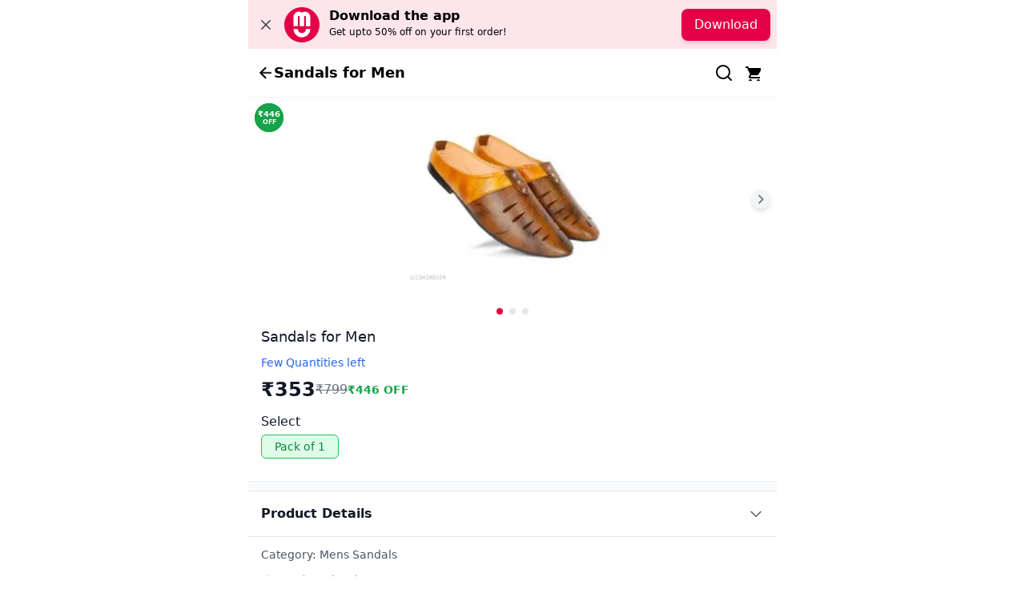

--- FILE ---
content_type: text/html; charset=utf-8
request_url: https://citymall.live/pdp/sandals-for-men-brown-64eh2dpgntsgeh2wxccdbzq
body_size: 15248
content:
<!DOCTYPE html><html lang="en-IN"><head><link rel="preload" as="style" data-href="https://fonts.googleapis.com/css2?family=Readex+Pro:wght@400;500;600;700&amp;display=swap" data-optimized-fonts="true"/><meta charSet="utf-8"/><title>Sandals for Men </title><meta name="title" content="Sandals for Men "/><meta name="description" content="Buy Sandals for Men  online in India at Rs. 353 on CityMall"/><meta name="keywords" content="Sandals for Men , CityMall, buy online, "/><meta name="robots" content="index, follow"/><meta name="author" content="CityMall"/><meta name="viewport" content="width=device-width, initial-scale=1, maximum-scale=5"/><meta name="theme-color" content="#E40046"/><link rel="canonical" href="https://citymall.live/pdp/sandals-for-men-brown-64eh2dpgntsgeh2wxccdbzq"/><meta property="og:type" content="product"/><meta property="og:url" content="https://citymall.live/pdp/sandals-for-men-brown-64eh2dpgntsgeh2wxccdbzq"/><meta property="og:title" content="Sandals for Men "/><meta property="og:description" content="Buy Sandals for Men  online in India at Rs. 353 on CityMall"/><meta property="og:image" content="https://cdn-cmimgopt.citymall.live/cmimgopt-d7d3f043-6b99-4042-a0d8-c80b588bc480.webp"/><meta property="og:image:width" content="1200"/><meta property="og:image:height" content="630"/><meta property="og:image:alt" content="Sandals for Men "/><meta property="og:site_name" content="CityMall"/><meta property="og:locale" content="en_IN"/><meta name="twitter:card" content="summary_large_image"/><meta name="twitter:url" content="https://citymall.live/pdp/sandals-for-men-brown-64eh2dpgntsgeh2wxccdbzq"/><meta name="twitter:title" content="Sandals for Men "/><meta name="twitter:description" content="Buy Sandals for Men  online in India at Rs. 353 on CityMall"/><meta name="twitter:image" content="https://cdn-cmimgopt.citymall.live/cmimgopt-d7d3f043-6b99-4042-a0d8-c80b588bc480.webp"/><meta name="twitter:image:alt" content="Sandals for Men "/><meta name="twitter:site" content="@citymall.live"/><script type="application/ld+json">[{"@context":"https://schema.org","@type":"Organization","name":"CityMall","url":"https://citymall.live","logo":"https://citymall.live/images/logo.svg","sameAs":["https://www.facebook.com/CityMallConsumer","https://www.instagram.com/citymall.live","https://www.linkedin.com/company/citymall91"],"contactPoint":{"@type":"ContactPoint","telephone":"+91-XXXXXXX","contactType":"Customer Service","areaServed":"IN","availableLanguage":["en","hi"]}},{"@context":"https://schema.org/","@type":"WebSite","url":"https://citymall.live","potentialAction":{"@type":"SearchAction","target":"https://citymall.live/search/grocery?search_term={search_term_string}","query-input":"required name=search_term_string"}},{"@context":"https://schema.org/","@type":"Product","name":"Sandals for Men ","image":["https://cdn-cmimgopt.citymall.live/cmimgopt-d7d3f043-6b99-4042-a0d8-c80b588bc480.webp"],"description":"\n#### प्रोडक्ट डिटेल्स\n- Colour : Brown\n- Size : 9\n- Material : Synthetic\n\n#### डिस्क्रिप्शन\nComfortable And Long Lasting Gift For Your Feet, Gives You A Great Experience That You Could Never Feel Before.\n\n#### अन्य जानकारी\n- Quantity : 1\n\n#### रिटर्न/रिप्लेसमेंट\nThis product is returnable within 7 days of delivery to the customer. It must be unused, undamaged and untampered with no stains/ scratches/ tears/ holes. It must be returned in the original packaging box with the original packaging receipt and material.\n\n#### निर्माता की जानकारी\n**Country of Origin**\nIndia\n**Disclaimer**\nThe actual product packaging, material and design may vary. Suppliers listing their products on CityMall are solely responsible for the accuracy of product information. The products shall not be used for any illegal or violent purposes and CityMall shall not assume any loss, claims or damages that may arise from such activities.\n","sku":"CM01581946","brand":{"@type":"Brand","name":"Sandals"},"offers":{"@type":"Offer","url":"https://citymall.live/pdp/sandals-for-men-brown-64eh2dpgntsgeh2wxccdbzq","priceCurrency":"INR","price":"353","priceValidUntil":"2027-01-21","availability":"https://schema.org/OutOfStock","itemCondition":"https://schema.org/NewCondition","seller":{"@type":"Organization","name":"CityMall"},"shippingDetails":{"@type":"OfferShippingDetails","shippingRate":{"@type":"MonetaryAmount","value":"0","currency":"INR"},"shippingDestination":{"@type":"DefinedRegion","addressCountry":"IN"},"deliveryTime":{"@type":"ShippingDeliveryTime","handlingTime":{"@type":"QuantitativeValue","minValue":0,"maxValue":1,"unitCode":"DAY"},"transitTime":{"@type":"QuantitativeValue","minValue":1,"maxValue":3,"unitCode":"DAY"}}},"hasMerchantReturnPolicy":{"@type":"MerchantReturnPolicy","applicableCountry":"IN","returnPolicyCategory":"https://schema.org/MerchantReturnFiniteReturnWindow","merchantReturnDays":7,"returnMethod":"https://schema.org/ReturnByMail","returnFees":"https://schema.org/FreeReturn"}},"aggregateRating":{"@type":"AggregateRating","ratingValue":"4.6","reviewCount":"245"}},{"@context":"https://schema.org","@type":"BreadcrumbList","itemListElement":[{"@type":"ListItem","position":1,"name":"Home","item":"https://citymall.live/"},{"@type":"ListItem","position":2,"name":"Men Fashion","item":"https://citymall.live/categories/19276"},{"@type":"ListItem","position":3,"name":"Men Footwear","item":"https://citymall.live/categories/19359"},{"@type":"ListItem","position":4,"name":"Men Sandals & Floaters","item":"https://citymall.live/categories/19864"},{"@type":"ListItem","position":5,"name":"Mens Sandals","item":"https://citymall.live/categories/22238"},{"@type":"ListItem","position":6,"name":"Sandals for Men ","item":"https://citymall.live/pdp/sandals-for-men-brown-64eh2dpgntsgeh2wxccdbzq"}]}]</script><link rel="icon" href="/favicon.ico"/><link rel="apple-touch-icon" sizes="180x180" href="/apple-touch-icon.png"/><link rel="icon" type="image/png" sizes="32x32" href="/favicon-32x32.png"/><link rel="icon" type="image/png" sizes="16x16" href="/favicon-16x16.png"/><link rel="preconnect" href="https://cdn-cmimgopt.citymall.live" crossorigin="anonymous"/><link rel="dns-prefetch" href="https://public-cdn.citymall.live"/><link rel="dns-prefetch" href="https://storage.googleapis.com"/><link rel="dns-prefetch" href="https://d1u5bdo1v30woh.cloudfront.net"/><link rel="dns-prefetch" href="https://d2r1yp2w7bby2u.cloudfront.net"/><link rel="dns-prefetch" href="https://www.googletagmanager.com"/><meta name="geo.region" content="IN"/><meta name="geo.placename" content="India"/><meta name="language" content="English"/><meta name="distribution" content="global"/><meta name="rating" content="general"/><meta name="mobile-web-app-capable" content="yes"/><meta name="apple-mobile-web-app-capable" content="yes"/><meta name="apple-mobile-web-app-status-bar-style" content="black-translucent"/><meta name="apple-mobile-web-app-title" content="CityMall"/><meta name="next-head-count" content="48"/><link rel="manifest" href="/manifest.json"/><link rel="dns-prefetch" href="https://cdn-cmimgopt.citymall.live"/><link rel="preconnect" href="/" crossorigin="anonymous"/><link rel="preload" href="https://cf.citymall.live/_next/static/css/51a0a7c8786329f4.css" as="style"/><link rel="stylesheet" href="https://cf.citymall.live/_next/static/css/51a0a7c8786329f4.css" data-n-g=""/><noscript data-n-css=""></noscript><script defer="" nomodule="" src="https://cf.citymall.live/_next/static/chunks/polyfills-c67a75d1b6f99dc8.js"></script><script src="https://cf.citymall.live/_next/static/chunks/runtime-2031a7fb21f24665.js" defer=""></script><script src="https://cf.citymall.live/_next/static/chunks/vendor-d618fb2237b3f47b.js" defer=""></script><script src="https://cf.citymall.live/_next/static/chunks/main-a44dd0526d41a7ae.js" defer=""></script><script src="https://cf.citymall.live/_next/static/chunks/redux-7190629d44965a9c.js" defer=""></script><script src="https://cf.citymall.live/_next/static/chunks/analytics-d2da76892a1aa65e.js" defer=""></script><script src="https://cf.citymall.live/_next/static/chunks/pages/_app-01c68e4dfda031c6.js" defer=""></script><script src="https://cf.citymall.live/_next/static/chunks/common-2ab5514690dadd90.js" defer=""></script><script src="https://cf.citymall.live/_next/static/chunks/pages/pdp/%5Bslug%5D-7eff95346e49c723.js" defer=""></script><script src="https://cf.citymall.live/_next/static/oC7c4fufWKbOhdE0EMsVB/_buildManifest.js" defer=""></script><script src="https://cf.citymall.live/_next/static/oC7c4fufWKbOhdE0EMsVB/_ssgManifest.js" defer=""></script></head><body><div id="__next"><main class="__variable_c3a8a0"><!--$!--><template data-dgst="DYNAMIC_SERVER_USAGE"></template><!--/$--><!--$!--><template data-dgst="DYNAMIC_SERVER_USAGE"></template><!--/$--><!--$!--><template data-dgst="DYNAMIC_SERVER_USAGE"></template><!--/$--><!--$!--><template data-dgst="DYNAMIC_SERVER_USAGE"></template><!--/$--><div><div class="mx-auto bg-gray-50 min-h-screen"><div class="min-h-screen "><div class="md:bg-pattern md:-z-10 md:h-screen md:w-screen"></div><div class="sticky top-0 z-50 flex items-center gap-2 bg-white px-3 py-3 shadow-sm"><button class="w-fit hover:opacity-50 active:opacity-50 p-0 flex-shrink-0  row container  flex items-center active:bg-gray-100" type="button"><div style="transform:rotate(90deg)"><svg xmlns="http://www.w3.org/2000/svg" width="20" height="20" viewBox="0 0 24 24" rotate="90" stroke-width="0.5" type="tail" direction="left" color="#000"><path stroke="#000" d="M13 17.586V4h-2v13.586l-6.293-6.293-1.414 1.414L12 21.414l8.707-8.707-1.414-1.414L13 17.586z"></path></svg></div></button><p class="flex-1 text-lg font-semibold line-clamp-1 min-w-0 overflow-hidden text-ellipsis">Sandals for Men </p><div class="flex items-center gap-1 flex-shrink-0"><button class="w-fit hover:opacity-50 active:opacity-50 p-2 flex-shrink-0  row container  flex items-center active:bg-gray-100" type="button"><svg width="20" height="20" viewBox="0 0 20 20" fill="none" xmlns="http://www.w3.org/2000/svg"><path d="M9 17C13.4183 17 17 13.4183 17 9C17 4.58172 13.4183 1 9 1C4.58172 1 1 4.58172 1 9C1 13.4183 4.58172 17 9 17Z" stroke="black" stroke-width="2" stroke-linecap="round" stroke-linejoin="round"></path><path d="M19 19L14.65 14.65" stroke="black" stroke-width="2" stroke-linecap="round" stroke-linejoin="round"></path></svg></button><button class="w-fit hover:opacity-50 active:opacity-50 p-2 relative flex-shrink-0  row container  flex items-center active:bg-gray-100" type="button"><svg width="20" height="20" viewBox="0 0 20 20" fill="none" xmlns="http://www.w3.org/2000/svg"><path d="M7 18C5.9 18 5.01 18.9 5.01 20C5.01 21.1 5.9 22 7 22C8.1 22 9 21.1 9 20C9 18.9 8.1 18 7 18ZM1 2V4H3L6.6 11.59L5.25 14.04C5.09 14.32 5 14.65 5 15C5 16.1 5.9 17 7 17H19V15H7.42C7.28 15 7.17 14.89 7.17 14.75L7.2 14.63L8.1 13H15.55C16.3 13 16.96 12.59 17.3 11.97L20.88 5.48C20.96 5.34 21 5.17 21 5C21 4.45 20.55 4 20 4H5.21L4.27 2H1ZM17 18C15.9 18 15.01 18.9 15.01 20C15.01 21.1 15.9 22 17 22C18.1 22 19 21.1 19 20C19 18.9 18.1 18 17 18Z" fill="black"></path></svg></button></div></div><div class="relative"><div class="absolute top-2 left-2 z-10"><div class="relative flex flex-col items-center justify-center w-9 h-9 text-white text-[10px] font-bold leading-none" style="width:36px;height:36px;min-width:36px;min-height:36px"><div class="absolute inset-0 rounded-full bg-green-600 before:absolute before:inset-0 before:rounded-full before:bg-green-600 before:mask before:mask-[radial-gradient(circle,transparent 55%,black 56%)] before:rotate-45"></div><div class="relative flex flex-col items-center justify-center px-1 z-10 w-full" style="padding:2px"><span class="text-[10px] font-bold leading-none whitespace-nowrap text-center" style="line-height:1;display:block">₹446</span><span class="text-[8px] font-semibold leading-none whitespace-nowrap text-center" style="line-height:1;margin-top:1px;display:block">OFF</span></div></div></div><div class="bg-white"><div class="relative flex w-full "><div class=" block" style="opacity:100;transition:opacity 100ms"><div class="flex justify-center items-center" style="width:0"><img src="https://dvlecj7f4ziam.cloudfront.net/cmimgopt-d7d3f043-6b99-4042-a0d8-c80b588bc480.webp?w=140&amp;q=80" alt="Sandals for Men " class="h-64 w-64 space-x-2 object-contain" width="0" height="0" loading="lazy" decoding="async" fetchPriority="auto" sizes="(max-width: 640px) 100vw, (max-width: 1024px) 50vw, 25vw"/></div></div><div class=" hidden" style="opacity:0;transition:opacity 100ms"><div class="flex justify-center items-center" style="width:0"><img src="https://dvlecj7f4ziam.cloudfront.net/cmimgopt-b0206383-2e48-4a26-b3e0-678266b70843.webp?w=140&amp;q=80" alt="Sandals for Men " class="h-64 w-64 space-x-2 object-contain" width="0" height="0" loading="lazy" decoding="async" fetchPriority="auto" sizes="(max-width: 640px) 100vw, (max-width: 1024px) 50vw, 25vw"/></div></div><div class=" hidden" style="opacity:0;transition:opacity 100ms"><div class="flex justify-center items-center" style="width:0"><img src="https://dvlecj7f4ziam.cloudfront.net/cmimgopt-dbfba0a7-0a92-4af7-8b15-a42b268252f4.webp?w=140&amp;q=80" alt="Sandals for Men " class="h-64 w-64 space-x-2 object-contain" width="0" height="0" loading="lazy" decoding="async" fetchPriority="auto" sizes="(max-width: 640px) 100vw, (max-width: 1024px) 50vw, 25vw"/></div></div><button class="absolute right-2 top-1/2 z-10 flex h-6 w-6 -translate-y-1/2 items-center justify-center rounded-full bg-gray-100 shadow-md hover:bg-gray-200"><svg class="h-4 w-4 transform font-bold text-gray-500 transition duration-500 ease-in-out " fill="none" stroke="currentColor" viewBox="0 0 24 24" xmlns="http://www.w3.org/2000/svg"><path stroke-linecap="round" stroke-linejoin="round" stroke-width="2.5" d="M9 5l7 7-7 7"></path></svg></button></div><div class="flex w-full items-center justify-center space-x-2 py-2"><div class="bg-cm-pink h-2 w-2 rounded-full"></div><div class="bg-gray-200 h-2 w-2 rounded-full"></div><div class="bg-gray-200 h-2 w-2 rounded-full"></div></div></div></div><div class="bg-white rounded-t-2xl shadow-sm mt-[-10px] p-4"><h1 class="text-lg font-medium text-gray-900 mb-2">Sandals for Men </h1><div class="text-sm text-blue-600 font-medium mb-2">Few Quantities left</div><div class="flex items-center gap-3 mb-2"><span class="text-2xl font-semibold text-gray-900">₹<!-- -->353</span><span class="line-through text-gray-500 text-base">₹<!-- -->799</span><span class="text-green-600 text-sm font-semibold">₹446 OFF</span></div><div class="my-3"><span class="block text-gray-900 text-base font-medium mb-1">Select</span><div class="inline-block bg-green-100 border border-green-500 text-green-700 px-4 py-1 rounded-md text-sm font-medium">Pack of 1</div></div></div><div class="mt-3 bg-white border-t border-b"><div class="flex items-center justify-between p-4 cursor-pointer"><h2 class="text-base font-semibold text-gray-900">Product Details</h2><svg class="w-5 h-5 text-gray-500 transform transition-transform " fill="none" stroke="currentColor" viewBox="0 0 24 24"><path stroke-linecap="round" stroke-linejoin="round" stroke-width="2" d="M19 9l-7 7-7-7"></path></svg></div></div><div class="bg-white px-4 py-3 space-y-3"><div class="flex items-center space-x-2 text-sm text-gray-600"><span>Category: <!-- -->Mens Sandals</span></div><div class="flex items-center space-x-2"><div class="flex items-center space-x-1"><svg class="h-4 w-4 text-yellow-400" fill="currentColor" viewBox="0 0 24 24"><path d="M12 2l3.09 6.26L22 9.27l-5 4.87 1.18 6.88L12 17.77l-6.18 3.25L7 14.14 2 9.27l6.91-1.01L12 2z"></path></svg><span class="text-sm font-medium text-gray-900">0.0</span></div><span class="text-sm text-gray-500">(<!-- -->0<!-- --> ratings)</span></div><div class="flex flex-wrap gap-2"></div></div><div class="mt-1 mb-1 bg-white"><div class="px-4 py-3"><div class="flex gap-2 overflow-x-auto pb-2"><button class="px-4 py-2 rounded-full text-sm font-medium whitespace-nowrap bg-gray-800 text-white">Recommended</button></div></div><div class="px-4 py-2"><span class="text-md block font-semibold text-gray-800">Recommended For You</span></div><div class="text-center py-8 text-gray-500">No products found for this category</div><div class="h-4"></div></div></div></div><footer class="mt-4 pt-6"><div style="background-color:rgba(242, 250, 255, 1)" class="container mx-auto px-4"><div class="pt-8"><div class="flex flex-row items-center justify-center"><h4 class="mr-2 text-sm font-bold text-black">Shop Unlimited on</h4><svg width="108" height="17" fill="none" xmlns="http://www.w3.org/2000/svg"><path d="M8.632 16.185a8.954 8.954 0 0 1-3.295-.588 8.59 8.59 0 0 1-2.802-1.745A8.071 8.071 0 0 1 .659 11.22 7.71 7.71 0 0 1 0 8.105c0-1.069.224-2.127.66-3.114A8.071 8.071 0 0 1 2.534 2.36 8.587 8.587 0 0 1 5.337.614c1.046-.4 2.166-.6 3.295-.588v4.137A4.282 4.282 0 0 0 5.69 5.317a3.838 3.838 0 0 0-1.22 2.787c0 1.046.44 2.048 1.22 2.787a4.282 4.282 0 0 0 2.942 1.154v4.14ZM67.848 5.8v10.382h-4.986V5.852h-.009a1.033 1.033 0 0 0-.32-.754 1.152 1.152 0 0 0-.79-.319 1.155 1.155 0 0 0-.795.304 1.035 1.035 0 0 0-.337.747v.022h-.008v10.33h-4.987V5.779v.036h-.008c0-.282-.118-.552-.328-.75-.21-.2-.496-.312-.793-.312-.298 0-.583.112-.793.311-.21.2-.329.47-.329.751h-.008v10.367h-4.983v-10.4a5.568 5.568 0 0 1 .914-3.037 6.007 6.007 0 0 1 2.46-2.13 6.411 6.411 0 0 1 3.275-.593 6.323 6.323 0 0 1 3.116 1.122A6.41 6.41 0 0 1 64.486.66a6.007 6.007 0 0 1 2.44 2.114c.593.903.912 1.944.921 3.007V5.8ZM95.557 11.46v4.722h-9.35V.023h4.987V11.46h4.363ZM29.94.037V4.76h-2.604v11.428H22.35V4.76h-2.64V.037h10.23ZM27.337.022h-4.985v.009h4.985V.022ZM45.266.38v5.165a5.577 5.577 0 0 1-1.015 3.136 6.045 6.045 0 0 1-2.65 2.11v5.392h-4.986v-5.429a6.034 6.034 0 0 1-2.59-2.11 5.574 5.574 0 0 1-.99-3.099V.38h4.986v5.128h.008v.023c-.002.141.027.281.083.412.057.13.14.25.245.35a1.177 1.177 0 0 0 1.238.223c.137-.056.26-.138.364-.24a1.013 1.013 0 0 0 .311-.768h.01V.38h4.986ZM16.651.023h-4.986v16.159h4.986V.023ZM108 11.46v4.722h-9.35V.023h4.987V11.46H108ZM83.103 5.785c-.016-1.526-.668-2.984-1.813-4.058C80.145.653 78.6.05 76.987.05c-1.611 0-3.158.602-4.303 1.676-1.145 1.074-1.796 2.532-1.812 4.058v10.407h4.986v-3.4h2.26v3.394h4.985V5.785Zm-4.986 2.287h-2.259V5.856h.009c0-.281.118-.552.328-.75.21-.2.496-.312.793-.312.297 0 .583.112.793.311.21.2.328.47.328.751h.009v2.216Z" fill="#E40046"></path></svg></div><div class="my-4 flex flex-col items-center"><p class="text-grey-300 text-sm">Cash on delivery | Free Delivery</p><div class="mt-4 flex flex-row justify-between"><div class="mr-8 cursor-pointer"><div class="flex justify-center items-center"><img src="https://cdn-cmimgopt.citymall.live/cmimgopt-34e43daa-5b88-48b3-b8c7-dbd41045a841.webp" alt="play store" class="" width="143" height="34" loading="lazy" decoding="async" fetchPriority="high" sizes="(max-width: 640px) 100vw, (max-width: 1024px) 50vw, 25vw"/></div></div><div class="cursor-pointer"><div class="flex justify-center items-center"><img src="https://cdn-cmimgopt.citymall.live/cmimgopt-c2bebb4f-0c7d-4e7b-9150-787d399fb393.webp" alt="app store" class="" width="143" height="34" loading="lazy" decoding="async" fetchPriority="auto" sizes="(max-width: 640px) 100vw, (max-width: 1024px) 50vw, 25vw"/></div></div></div></div></div><hr class="mb-4 mt-2 border-t-2 border-gray-300"/><div class="grid grid-cols-2 gap-4 py-4 md:grid-cols-3"><div><h4 class="text-md font-medium text-black">Company</h4><ul><li class="flex items-center "><div class="flex flex-col"><div class="cursor-pointer text-sm text-gray-600">About</div></div></li><li class="flex items-center "><div class="flex flex-col"><div class="cursor-pointer text-sm text-gray-600">Blog</div></div></li><li class="flex items-center "><div class="flex flex-col"><div class="cursor-pointer text-sm text-gray-600">Become a Seller</div></div></li><li class="flex items-center "><div class="flex flex-col"><div class="cursor-pointer text-sm text-gray-600">Become a Partner</div></div></li><li class="flex items-center "><div class="flex flex-col"><div class="cursor-pointer text-sm text-gray-600">Delete Account</div></div></li></ul></div><div><h4 class="text-md font-medium text-black">Legal</h4><ul><li class="flex items-center "><div class="flex flex-col"><div class="cursor-pointer text-sm text-gray-600">Return Policy</div></div></li><li class="flex items-center "><div class="flex flex-col"><div class="cursor-pointer text-sm text-gray-600">Privacy policy</div></div></li><li class="flex items-center "><div class="flex flex-col"><div class="cursor-pointer text-sm text-gray-600">Shipping policy</div></div></li><li class="flex items-center "><div class="flex flex-col"><div class="cursor-pointer text-sm text-gray-600">FAQ</div></div></li><li class="flex items-center "><div class="flex flex-col"><div class="cursor-pointer text-sm text-gray-600">T&amp;C</div></div></li></ul></div><div><h4 class="text-md font-medium text-black">Our Businesses</h4><ul><li class="flex items-center "><div class="my-1 mr-1 overflow-hidden rounded-md border"><svg width="45" height="45" viewBox="0 0 460 460" fill="none" xmlns="http://www.w3.org/2000/svg"><rect y="0.00012207" width="459.234" height="459.234" rx="17" fill="url(#paint0_linear_85_104)"></rect><path d="M364 185.009C364 281.208 239.149 401.697 233.846 406.783C231.71 408.864 228.29 408.864 226.136 406.783C224.579 405.281 212.778 393.914 196.869 376.14C223.059 354.059 309.647 276.195 316.181 206.294C321.919 144.231 276.344 89.2262 214.281 83.3258C167.71 79.0362 125.122 103.633 104.271 142.403C126.317 110.692 167.403 95.9412 205.81 108.864C252.326 124.665 277.285 175.09 261.629 221.643C246.588 266.167 186.226 304.593 153.629 322.62C123.747 281.1 96 230.367 96 185.009C96.0181 172.629 97.7195 160.647 100.869 149.262C100.869 149.262 100.869 149.244 100.887 149.226C101.919 146.946 103.023 144.701 104.199 142.493C103.348 143.742 102.516 145.009 101.719 146.312C118.353 91.2172 169.484 51.0905 229.991 51C303.964 51.1086 363.891 111.036 364 185.009Z" fill="#2D60FF"></path><path d="M261.629 221.643C246.588 266.167 186.226 304.593 153.629 322.62C123.747 281.1 96 230.367 96 185.009C96.0181 172.629 97.7195 160.647 100.869 149.263C100.869 149.263 100.869 149.244 100.887 149.226C101.919 146.946 103.023 144.701 104.199 142.493C104.235 142.457 104.253 142.439 104.271 142.403C126.317 110.692 167.403 95.9412 205.81 108.864C252.326 124.665 277.285 175.091 261.629 221.643Z" fill="#038B45"></path><path d="M261.629 221.643C246.588 266.167 186.226 304.593 153.629 322.62C123.747 281.1 96 230.367 96 185.009C96.0181 172.629 97.7195 160.647 100.869 149.263C100.869 149.263 100.869 149.244 100.887 149.226C101.919 146.946 103.023 144.701 104.199 142.493C104.235 142.457 104.253 142.439 104.271 142.403C126.317 110.692 167.403 95.9412 205.81 108.864C252.326 124.665 277.285 175.091 261.629 221.643Z" fill="#2D60FF"></path><path d="M186.244 93.4978C266.842 90.638 335.167 200.104 253.52 283.652C229.647 311.235 208.869 328.484 194.896 338.457" stroke="#212121" stroke-width="4" stroke-miterlimit="10" stroke-dasharray="12.1 12.1"></path><defs><linearGradient id="paint0_linear_85_104" x1="414.95" y1="418.231" x2="291.941" y2="250.938" gradientUnits="userSpaceOnUse"><stop stop-color="#F6F6F6"></stop><stop offset="1" stop-color="white"></stop></linearGradient></defs></svg></div><div class="flex flex-col"><div class="cursor-pointer text-sm text-gray-600">ShipPrime</div><a href="https://www.shipprime.live" class="text-xs" target="_blank" rel="noreferrer">Visit →</a></div></li><li class="flex items-center "><div class="my-1 mr-1 overflow-hidden rounded-md border"><svg width="45" height="45" viewBox="0 0 460 460" fill="none" xmlns="http://www.w3.org/2000/svg"><rect width="459.234" height="459.234" rx="17" fill="url(#paint0_linear_85_106)"></rect><path d="M204.224 115.069C204.224 111.055 204.224 107.381 204.224 103.669C204.224 87.6481 204.224 71.5893 204.148 55.5682C204.148 53.9775 204.716 53.4094 206.231 53.1821C216.987 51.5156 227.744 50.6445 238.614 51.1369C247.855 51.5535 256.907 53.0306 265.846 55.4167C275.087 57.8786 283.874 61.4767 292.434 65.6808C307.962 73.3694 321.37 83.9364 332.808 96.8517C343.072 108.441 351.215 121.47 357.086 135.863C362.199 148.361 365.456 161.315 366.782 174.684C368.07 187.903 367.577 201.121 365.115 214.226C362.388 228.732 358.071 242.745 352.238 256.266C341.406 281.377 327.771 304.86 311.523 326.865C297.395 346.03 281.791 363.944 265.315 381.026C257.475 389.131 249.181 396.82 241.189 404.811C236.266 409.735 230.546 410.947 224.184 408.637C222.025 407.879 220.131 406.137 218.427 404.508C214.45 400.721 210.7 396.706 206.723 392.881C204.867 391.101 204.186 389.169 204.224 386.556C204.413 369.133 204.489 351.711 204.489 334.251C204.489 314.101 204.413 293.99 204.375 273.84C204.375 271.833 204.413 269.826 204.299 267.818C204.186 266.228 204.64 265.584 206.307 265.584C212.897 265.584 219.487 265.281 226.039 265.394C235.735 265.584 245.204 264.713 254.332 261.228C272.928 254.108 286.753 241.798 295.88 224.111C303.72 208.923 305.728 192.902 302.811 176.275C299.554 157.754 290.313 142.68 275.617 130.977C265.353 122.796 253.764 117.38 240.735 115.827C233.69 114.994 226.532 115.259 219.411 115.107C214.488 115.032 209.564 115.107 204.261 115.107L204.224 115.069Z" fill="#2D60FF"></path><path d="M137.791 86.512V127H148.055C148.055 121.47 148.055 116.092 148.055 110.676C148.055 100.374 148.017 90.0722 148.055 79.7703C148.055 78.8613 148.661 77.6493 149.381 77.119C160.705 68.976 172.863 62.4615 186.157 58.2195C187.748 57.6893 189.339 57.1212 191.308 56.4773V378.223C188.202 374.966 185.097 371.822 182.105 368.527C170.477 355.763 159.38 342.545 149.267 328.532C148.51 327.509 148.093 325.994 148.093 324.706C148.093 308.988 148.169 293.27 148.245 277.552C148.245 276.946 148.169 276.34 148.131 275.734H137.791V311.677C137.791 311.677 137.45 311.829 137.299 311.905C135.897 309.859 134.496 307.814 133.133 305.731C120.861 286.68 110.446 266.682 103.06 245.207C96.3941 225.891 92.4552 206.12 93.0611 185.592C93.4778 171.806 95.9775 158.398 100.371 145.331C107.378 124.576 118.248 106.131 133.587 90.4131C134.761 89.2011 136.049 88.1027 137.753 86.512H137.791ZM137.981 193.963H147.98V142.87H137.981V193.963ZM138.094 209.605V259.94H147.942V209.605H138.094Z" fill="black"></path><path d="M226.532 230.209C249.227 230.209 267.626 211.81 267.626 189.115C267.626 166.419 249.227 148.021 226.532 148.021C203.836 148.021 185.438 166.419 185.438 189.115C185.438 211.81 203.836 230.209 226.532 230.209Z" fill="black"></path><defs><linearGradient id="paint0_linear_85_106" x1="414.95" y1="418.231" x2="291.941" y2="250.938" gradientUnits="userSpaceOnUse"><stop stop-color="#F6F6F6"></stop><stop offset="1" stop-color="white"></stop></linearGradient></defs></svg></div><div class="flex flex-col"><div class="cursor-pointer text-sm text-gray-600">DropshipIndia</div><a href="https://www.dropshipindia.live" class="text-xs" target="_blank" rel="noreferrer">Visit →</a></div></li></ul></div><div><h4 class="text-md mb-2 font-medium text-black">Contact us</h4><div class="mb-4"><p class="mb-2 block text-xs text-gray-900">Rashanbox Retail Private Limited<!-- --> </p><p class="mb-2 block text-xs text-gray-600"><span class="font-medium text-gray-900">CIN:</span> <!-- -->U52190HR2020PTC086114</p><p class="mt-2 block text-xs text-gray-600"><span class="font-medium text-gray-900">Registered Address:</span><br/>Unit No. 1103 Plus Office,<br/>1st Floor, Landmark Cyber Park,<br/>Sector 67, Badshahpur, Gurgaon, Haryana, India, 122101 <br/><span class="mt-1 block font-medium text-gray-900">Corporate office:</span>12th Floor, Imperia MindSpace Golf Course Ext Rd Sector 62 Gurgaon, Haryana 122001<br/><span class="block font-medium text-gray-900">Email:</span> <a href="mailto:support@citymall.live">support@citymall.live</a></p></div></div><div><h4 class="text-md mb-2 font-medium text-black">Reach out to us</h4><ul class="flex flex-row"><li class="mr-2"><a target="_blank" href="https://www.facebook.com/CityMallConsumer" class="text-sm text-gray-500 " rel="noreferrer"><svg width="36px" height="36px" viewBox="0 0 266.895 266.895" xmlns="http://www.w3.org/2000/svg"><path d="M252.164 266.895c8.134 0 14.729-6.596 14.729-14.73V14.73c0-8.137-6.596-14.73-14.729-14.73H14.73C6.593 0 0 6.594 0 14.73v237.434c0 8.135 6.593 14.73 14.73 14.73h237.434z" fill="#485a96"></path><path d="M184.152 266.895V163.539h34.692l5.194-40.28h-39.887V97.542c0-11.662 3.238-19.609 19.962-19.609l21.329-.01V41.897c-3.689-.49-16.351-1.587-31.08-1.587-30.753 0-51.807 18.771-51.807 53.244v29.705h-34.781v40.28h34.781v103.355h41.597z" fill="#ffffff"></path></svg></a></li><li><a target="_blank" href="https://www.linkedin.com/company/citymall91/mycompany/" class="text-sm text-gray-500 " rel="noreferrer"><svg width="36px" height="36px" viewBox="0 0 256 256" xmlns="http://www.w3.org/2000/svg"><g fill="none"><path d="M0 18.338C0 8.216 8.474 0 18.92 0h218.16C247.53 0 256 8.216 256 18.338v219.327C256 247.79 247.53 256 237.08 256H18.92C8.475 256 0 247.791 0 237.668V18.335z" fill="#069"></path><path d="M77.796 214.238V98.986H39.488v115.252H77.8zM58.65 83.253c13.356 0 21.671-8.85 21.671-19.91-.25-11.312-8.315-19.915-21.417-19.915-13.111 0-21.674 8.603-21.674 19.914 0 11.06 8.312 19.91 21.169 19.91h.248zM99 214.238h38.305v-64.355c0-3.44.25-6.889 1.262-9.346 2.768-6.885 9.071-14.012 19.656-14.012 13.858 0 19.405 10.568 19.405 26.063v61.65h38.304v-66.082c0-35.399-18.896-51.872-44.099-51.872-20.663 0-29.738 11.549-34.78 19.415h.255V98.99H99.002c.5 10.812-.003 115.252-.003 115.252z" fill="#ffffff"></path></g></svg></a></li></ul></div></div></div><div class="container mx-auto flex cursor-pointer flex-row border-b py-4 px-4 text-blue-500"><h4 class="text-md flex-1 font-bold text-black ">More About Citymall</h4><div style="transform:rotate(-90deg)"><svg width="18" height="18" viewBox="0 0 8 5" fill="none" xmlns="http://www.w3.org/2000/svg" direction="right" color="#000000"><path d="M7 1L4.07071 3.92929C4.03166 3.96834 3.96834 3.96834 3.92929 3.92929L1 1" stroke="#000000" stroke-linecap="round"></path></svg></div></div></footer></div></main></div><script id="__NEXT_DATA__" type="application/json">{"props":{"pageProps":{"initialReduxState":{"ui":{"dimensions":{"breakpoint":"sm"}},"api":{"queries":{"getProductDetails":{"status":"fulfilled","endpointName":"getProductDetails","requestId":"FLKukFEPe_BAwiMwbTpOM","originalArgs":{"slug":"sandals-for-men-brown-64eh2dpgntsgeh2wxccdbzq"},"startedTimeStamp":1769014025458,"data":{"sku_id":"CM01581946","slug":"sandals-for-men-brown-9nvyerppzywjyizyzmuzjsh","product_name_en":"Sandals for Men (Brown, 9)","product_name_hi":"Sandals for Men ","short_name_hi":"Sandals for Men (Brown, 9)","short_name_en":"Sandals for Men (Brown, 9)","delivery_days":["0","1","2","3","4","5","6"],"lead_days":"5","mrp":"799","price_tl_single_buy":"353","product_image":"https://cdn-cmimgopt.citymall.live/cmimgopt-d7d3f043-6b99-4042-a0d8-c80b588bc480.webp","product_status":"OUT OF STOCK","product_description_hi":"","product_description_en":"","product_policy":"","price_tl_commission":"10.27","moq":"3","has_error":false,"catalogue_name":"DELHI_NCR","created_at":"2023-11-20 18:30:04.678205 +0530 IST","variant_identifier":"Sandals for Men (KDF-7846-2011-24)","variant_priority":"2","discount_type":"flat_off","discount":"446","price_per_unit":"","grammage":"9","custom_text":"","custom_symbol":"","allowed_payment_method":"BOTH","product_description_md_hi":"\n#### प्रोडक्ट डिटेल्स\n- Colour : Brown\n- Size : 9\n- Material : Synthetic\n\n#### डिस्क्रिप्शन\nComfortable And Long Lasting Gift For Your Feet, Gives You A Great Experience That You Could Never Feel Before.\n\n#### अन्य जानकारी\n- Quantity : 1\n\n#### रिटर्न/रिप्लेसमेंट\nThis product is returnable within 7 days of delivery to the customer. It must be unused, undamaged and untampered with no stains/ scratches/ tears/ holes. It must be returned in the original packaging box with the original packaging receipt and material.\n\n#### निर्माता की जानकारी\n**Country of Origin**\nIndia\n**Disclaimer**\nThe actual product packaging, material and design may vary. Suppliers listing their products on CityMall are solely responsible for the accuracy of product information. The products shall not be used for any illegal or violent purposes and CityMall shall not assume any loss, claims or damages that may arise from such activities.\n","product_description_md_en":"\n#### Description\nComfortable And Long Lasting Gift For Your Feet, Gives You A Great Experience That You Could Never Feel Before.\n\n#### Product Details\n- Colour : Brown\n- Size : 9\n- Material : Synthetic\n\n#### Anya Jankari\n- Quantity : 1\n\n#### Return/Replacement\nThis product is returnable within 7 days of delivery to the customer. It must be unused, undamaged and untampered with no stains/ scratches/ tears/ holes. It must be returned in the original packaging box with the original packaging receipt and material.\n\n#### Nirmata Ki Jankari\n**Country of Origin**\nIndia\n**Disclaimer**\nThe actual product packaging, material and design may vary. Suppliers listing their products on CityMall are solely responsible for the accuracy of product information. The products shall not be used for any illegal or violent purposes and CityMall shall not assume any loss, claims or damages that may arise from such activities.\n","variant_identifier2":"Sandals for Men (KDF-7846-2011-23)","variant_priority2":"","variant2_name":"Brown","fulfillment_model":"MKT_B2C","hsn_code":"64022010","product_cess":"0.00","seller_id":7846,"category_list":[{"category_id":"19276","category_name_en":"Men Fashion","category_name_hi":"पुरुष फैशन","category_type":"super-category","category_url":"men-fashion-3"},{"category_id":"22238","category_name_en":"Mens Sandals","category_name_hi":"पुरुष सैंडल","category_type":"product-type","category_url":"mens-sandals"},{"category_id":"19359","category_name_en":"Men Footwear","category_name_hi":"लड़कियों के स्पोर्टवियर","category_type":"primary","category_url":"men-footwear"},{"category_id":"19864","category_name_en":"Men Sandals \u0026 Floaters","category_name_hi":"लेज़र लाइट्स ","category_type":"sub-category","category_url":"men-sandals-floaters"}],"available_cashback":0,"category_name_en":"Mens Sandals","category_name_hi":"पुरुष सैंडल","category_type":"product-type","children":[{"sku_id":"CM01582253","slug":"sandals-for-men-brown-8uoarhtvkwlckl8eg4n2b7l","grammage":"8","product_status":"OUT OF STOCK","price_tl_single_buy":"353","price_per_unit":"","mrp":"799","variant_priority":"3","ssaver_price":"","ssaver_ppu":"","ssaver_discount":""},{"sku_id":"CM01581946","slug":"sandals-for-men-brown-9nvyerppzywjyizyzmuzjsh","grammage":"9","product_status":"OUT OF STOCK","price_tl_single_buy":"353","price_per_unit":"","mrp":"799","variant_priority":"2","ssaver_price":"","ssaver_ppu":"","ssaver_discount":""}],"variant2_details":[{"sku_id":"CM01582253","variant2_name":"Brown","product_image":"https://cdn-cmimgopt.citymall.live/cmimgopt-1de33429-6408-4472-b89e-a54578701009.webp"}],"seller_name":"K.D. FOOTWEAR","images":[{"media_id":"43098644","catalogue_name":"DELHI_NCR","sku_id":"CM01581946","url":"https://cdn-cmimgopt.citymall.live/cmimgopt-d7d3f043-6b99-4042-a0d8-c80b588bc480.webp","priority":"3","pdp_img_url":"https://cdn-cmimgopt.citymall.live/cmimgopt-d7d3f043-6b99-4042-a0d8-c80b588bc480.webp","media_type":"image"},{"media_id":"43098645","catalogue_name":"DELHI_NCR","sku_id":"CM01581946","url":"https://cdn-cmimgopt.citymall.live/cmimgopt-b0206383-2e48-4a26-b3e0-678266b70843.webp","priority":"2","pdp_img_url":"https://cdn-cmimgopt.citymall.live/cmimgopt-b0206383-2e48-4a26-b3e0-678266b70843.webp","media_type":"image"},{"media_id":"43098646","catalogue_name":"DELHI_NCR","sku_id":"CM01581946","url":"https://cdn-cmimgopt.citymall.live/cmimgopt-dbfba0a7-0a92-4af7-8b15-a42b268252f4.webp","priority":"1","pdp_img_url":"https://cdn-cmimgopt.citymall.live/cmimgopt-dbfba0a7-0a92-4af7-8b15-a42b268252f4.webp","media_type":"image"}],"delivery_schedule":{"show":false,"delivery_text":"Delivery by","if_ordered_schedule":"","delivery_date":"26th Jan","item_edd_formatted":"26-01-2026"},"variant_label":"सेलेक्ट करें","delivery_schedule_cx":{"icon":"https://public-cdn.citymall.live/cm-admin-storage-public/PDP%20Revamp%2F1678708837742-Group.png","delivery_date_text":"26th Jan, Monday को या उससे पहले","delivery_sub_text":"अभी आर्डर करने पर पाएं ये आइटम","show":false},"share_sku_template":"\n🛍️ सिटीमॉल ऐप पर यह प्रोडक्ट पाएं!\n🎉 साथ ही पाएं अपने पहले ऑर्डर पर ₹50 की छूट। आर्डर करते समय कूपन कोड CITY50 का इस्तेमाल करें।\n\nसिटीमॉल क्यों?\n✔️ लोकल किराना स्टोर से 10% तक सस्ता\n✔️ 3,000+ प्रोडक्ट्स की बड़ी रेंज\n✔️ डील अलर्ट: __product_name_hi सिर्फ ₹__price_tl_single_buy में (₹__discount_price बचाएं!)\n✔️ रिटर्न/रिफंड गारंटी के साथ\n\n👇 मेरे लिंक से साइनअप करें और बचत शुरू करें! 👇\n\t\n\t\t\t\t\thttps://cx.ctml.in/mxGetyaYkab?channel=cx_product_share\u0026teamLeaderId=__leaderId\u0026app_screen=ProductDetails\u0026slug=__slug","coupons":[],"container_positions":["review_summary","add_review","reviews","similar_products","buy_together"],"is_essential":false,"cms_powered_entities":[],"min_cart_value":"","attributes":[{"id":"returnWindow","icon":"https://public-cdn.citymall.live/cm-admin-storage-public%2Fcx%2F1715682639451-return.png","text":"इजी रेटर्नेबल","sub_text":"7 दिन के अंदर"},{"id":"cod","icon":"https://public-cdn.citymall.live/cm-admin-storage-public%2Fcx%2F1715682639449-return-2.png","text":"कैश ऑन डिलीवरी","sub_text":""}],"price_before_pd":"","price_drop_amount":"","coupon_code":"","seo_templates":{"h1_template":"","title_template":"","content":""},"return_window_days":"7","replacement_window_days":"7","image_aspect_ratio":1.2673267126083374,"product_images":[{"url":"https://cdn-cmimgopt.citymall.live/cmimgopt-dbfba0a7-0a92-4af7-8b15-a42b268252f4.webp","priority":1},{"url":"https://cdn-cmimgopt.citymall.live/cmimgopt-b0206383-2e48-4a26-b3e0-678266b70843.webp","priority":2},{"url":"https://cdn-cmimgopt.citymall.live/cmimgopt-d7d3f043-6b99-4042-a0d8-c80b588bc480.webp","priority":3}],"extra_params_ui":{"p_type":"Mens Sandals","topRatedConfig":{"minRatingThreshold":3.8,"minNumberOfRatingsThreshold":10},"textCarouselList":[],"dontShowExpressDelivery":false,"forceAutoScrollImageCarousel":false,"showNameInTwoLines":false,"super_pdu":false,"is_deal_sku":false,"brandName":"","pdu_dynamic_text":{"next_best_variant_text":"","next_best_variant_text_colour":""},"ratings_metadata":{"overall_rating":0,"number_of_ratings":0},"text_top_config":null,"alternate_sku_id":"","is_alternate_sku":false},"product_videos":[],"recommended_list_items":[{"display_text":"Recommended","category_id":22238,"type":"RECO","search_query":""}],"ssaver_price":"","ssaver_discount":"","ssaver_ppu":""},"fulfilledTimeStamp":1769014025563},"getRecomendedProducts-RECO-22238-no-search-0":{"status":"fulfilled","endpointName":"getRecomendedProducts","requestId":"d19ibwHQj8wDTXp2un0Me","originalArgs":{"type":"RECO","limit":50,"offset":0,"asset_parent_type":"pdp_bottom_vertical_feed","source":"Home","screen_name":"ProductDetails","sku_id":"CM01581946","category_id":22238},"startedTimeStamp":1769014025564,"data":{"active":[],"oos":[],"offset":-1,"return_to_backend":{"ad_offset":0},"actives":[],"canFetchMore":false},"fulfilledTimeStamp":1769014025595}},"mutations":{},"provided":{"RECOMMENDED_PRODUCTS":{"__internal_without_id":["getRecomendedProducts-RECO-22238-no-search-0"]}},"subscriptions":{"getProductDetails":{"FLKukFEPe_BAwiMwbTpOM":{}},"getRecomendedProducts-RECO-22238-no-search-0":{"d19ibwHQj8wDTXp2un0Me":{}}},"config":{"online":true,"focused":true,"middlewareRegistered":true,"refetchOnFocus":false,"refetchOnReconnect":false,"refetchOnMountOrArgChange":false,"keepUnusedDataFor":60,"reducerPath":"api"}},"location":{"coordinates":{"lat":null,"lng":null},"address":{"formatted_address":"","city":"","pincode":"","catalogue_name":""},"showLocationModal":null,"userLocationSet":null,"overrideClient":false,"userId":null},"config":{"visitorData":{},"catalog":"","toast":{"show":false,"message":""},"showLocationModal":false},"cart":{"items":[],"cacheItems":[],"details":{},"fetching":false,"loading":false,"minCartValueAchieved":false,"cartItemsCount":0,"firstStateSet":false,"whiteBottomStrip":{},"quantityAdded":{},"isWalletActivated":false,"_needsSSRRefresh":false,"clearCartItemsResponse":null,"setMultiCartItemResponse":null},"home":{"offset":0,"endReached":false,"data":null},"user":{"token":"","showLoginModal":false,"isLoggedIn":false,"data":null,"addressData":null},"navigation":{"history":[]},"orders":{"allOrders":[],"loading":true,"totalCount":null,"selectedOrder":"","cancellationReasons":{"PRICE_CHANGED":"रेट बदल गया","NOT_REQUIRED":"अब ये आर्डर नहीं चाहिए","ORDERED_BY_MISTAKE":"गलती से आर्डर कर दिया","PRICE_IS_HIGH":"रेट ज्यादा है","NEEDED_FASTER_DELIVERY":"जल्दी डिलीवरी चाहिए थी","OTHER":"अन्य"},"returnRefundOrders1":[],"currentOrderSuccess":null,"createOrderResponse":null,"completeOrderV1Response":null,"saveOrdersDeviceInfoResponse":null,"addAlternatePhoneResponse":null},"userApi":{"queries":{},"mutations":{},"provided":{},"subscriptions":{},"config":{"online":true,"focused":true,"middlewareRegistered":true,"refetchOnFocus":false,"refetchOnReconnect":false,"refetchOnMountOrArgChange":false,"keepUnusedDataFor":60,"reducerPath":"userApi"}},"userAddress":{"address":null,"lastFetched":null}},"prefetchedProduct":{"sku_id":"CM01581946","slug":"sandals-for-men-brown-9nvyerppzywjyizyzmuzjsh","product_name_en":"Sandals for Men (Brown, 9)","product_name_hi":"Sandals for Men ","short_name_hi":"Sandals for Men (Brown, 9)","short_name_en":"Sandals for Men (Brown, 9)","delivery_days":["0","1","2","3","4","5","6"],"lead_days":"5","mrp":"799","price_tl_single_buy":"353","product_image":"https://cdn-cmimgopt.citymall.live/cmimgopt-d7d3f043-6b99-4042-a0d8-c80b588bc480.webp","product_status":"OUT OF STOCK","product_description_hi":"","product_description_en":"","product_policy":"","price_tl_commission":"10.27","moq":"3","has_error":false,"catalogue_name":"DELHI_NCR","created_at":"2023-11-20 18:30:04.678205 +0530 IST","variant_identifier":"Sandals for Men (KDF-7846-2011-24)","variant_priority":"2","discount_type":"flat_off","discount":"446","price_per_unit":"","grammage":"9","custom_text":"","custom_symbol":"","allowed_payment_method":"BOTH","product_description_md_hi":"\n#### प्रोडक्ट डिटेल्स\n- Colour : Brown\n- Size : 9\n- Material : Synthetic\n\n#### डिस्क्रिप्शन\nComfortable And Long Lasting Gift For Your Feet, Gives You A Great Experience That You Could Never Feel Before.\n\n#### अन्य जानकारी\n- Quantity : 1\n\n#### रिटर्न/रिप्लेसमेंट\nThis product is returnable within 7 days of delivery to the customer. It must be unused, undamaged and untampered with no stains/ scratches/ tears/ holes. It must be returned in the original packaging box with the original packaging receipt and material.\n\n#### निर्माता की जानकारी\n**Country of Origin**\nIndia\n**Disclaimer**\nThe actual product packaging, material and design may vary. Suppliers listing their products on CityMall are solely responsible for the accuracy of product information. The products shall not be used for any illegal or violent purposes and CityMall shall not assume any loss, claims or damages that may arise from such activities.\n","product_description_md_en":"\n#### Description\nComfortable And Long Lasting Gift For Your Feet, Gives You A Great Experience That You Could Never Feel Before.\n\n#### Product Details\n- Colour : Brown\n- Size : 9\n- Material : Synthetic\n\n#### Anya Jankari\n- Quantity : 1\n\n#### Return/Replacement\nThis product is returnable within 7 days of delivery to the customer. It must be unused, undamaged and untampered with no stains/ scratches/ tears/ holes. It must be returned in the original packaging box with the original packaging receipt and material.\n\n#### Nirmata Ki Jankari\n**Country of Origin**\nIndia\n**Disclaimer**\nThe actual product packaging, material and design may vary. Suppliers listing their products on CityMall are solely responsible for the accuracy of product information. The products shall not be used for any illegal or violent purposes and CityMall shall not assume any loss, claims or damages that may arise from such activities.\n","variant_identifier2":"Sandals for Men (KDF-7846-2011-23)","variant_priority2":"","variant2_name":"Brown","fulfillment_model":"MKT_B2C","hsn_code":"64022010","product_cess":"0.00","seller_id":7846,"category_list":[{"category_id":"19276","category_name_en":"Men Fashion","category_name_hi":"पुरुष फैशन","category_type":"super-category","category_url":"men-fashion-3"},{"category_id":"22238","category_name_en":"Mens Sandals","category_name_hi":"पुरुष सैंडल","category_type":"product-type","category_url":"mens-sandals"},{"category_id":"19359","category_name_en":"Men Footwear","category_name_hi":"लड़कियों के स्पोर्टवियर","category_type":"primary","category_url":"men-footwear"},{"category_id":"19864","category_name_en":"Men Sandals \u0026 Floaters","category_name_hi":"लेज़र लाइट्स ","category_type":"sub-category","category_url":"men-sandals-floaters"}],"available_cashback":0,"category_name_en":"Mens Sandals","category_name_hi":"पुरुष सैंडल","category_type":"product-type","children":[{"sku_id":"CM01582253","slug":"sandals-for-men-brown-8uoarhtvkwlckl8eg4n2b7l","grammage":"8","product_status":"OUT OF STOCK","price_tl_single_buy":"353","price_per_unit":"","mrp":"799","variant_priority":"3","ssaver_price":"","ssaver_ppu":"","ssaver_discount":""},{"sku_id":"CM01581946","slug":"sandals-for-men-brown-9nvyerppzywjyizyzmuzjsh","grammage":"9","product_status":"OUT OF STOCK","price_tl_single_buy":"353","price_per_unit":"","mrp":"799","variant_priority":"2","ssaver_price":"","ssaver_ppu":"","ssaver_discount":""}],"variant2_details":[{"sku_id":"CM01582253","variant2_name":"Brown","product_image":"https://cdn-cmimgopt.citymall.live/cmimgopt-1de33429-6408-4472-b89e-a54578701009.webp"}],"seller_name":"K.D. FOOTWEAR","images":[{"media_id":"43098644","catalogue_name":"DELHI_NCR","sku_id":"CM01581946","url":"https://cdn-cmimgopt.citymall.live/cmimgopt-d7d3f043-6b99-4042-a0d8-c80b588bc480.webp","priority":"3","pdp_img_url":"https://cdn-cmimgopt.citymall.live/cmimgopt-d7d3f043-6b99-4042-a0d8-c80b588bc480.webp","media_type":"image"},{"media_id":"43098645","catalogue_name":"DELHI_NCR","sku_id":"CM01581946","url":"https://cdn-cmimgopt.citymall.live/cmimgopt-b0206383-2e48-4a26-b3e0-678266b70843.webp","priority":"2","pdp_img_url":"https://cdn-cmimgopt.citymall.live/cmimgopt-b0206383-2e48-4a26-b3e0-678266b70843.webp","media_type":"image"},{"media_id":"43098646","catalogue_name":"DELHI_NCR","sku_id":"CM01581946","url":"https://cdn-cmimgopt.citymall.live/cmimgopt-dbfba0a7-0a92-4af7-8b15-a42b268252f4.webp","priority":"1","pdp_img_url":"https://cdn-cmimgopt.citymall.live/cmimgopt-dbfba0a7-0a92-4af7-8b15-a42b268252f4.webp","media_type":"image"}],"delivery_schedule":{"show":false,"delivery_text":"Delivery by","if_ordered_schedule":"","delivery_date":"26th Jan","item_edd_formatted":"26-01-2026"},"variant_label":"सेलेक्ट करें","delivery_schedule_cx":{"icon":"https://public-cdn.citymall.live/cm-admin-storage-public/PDP%20Revamp%2F1678708837742-Group.png","delivery_date_text":"26th Jan, Monday को या उससे पहले","delivery_sub_text":"अभी आर्डर करने पर पाएं ये आइटम","show":false},"share_sku_template":"\n🛍️ सिटीमॉल ऐप पर यह प्रोडक्ट पाएं!\n🎉 साथ ही पाएं अपने पहले ऑर्डर पर ₹50 की छूट। आर्डर करते समय कूपन कोड CITY50 का इस्तेमाल करें।\n\nसिटीमॉल क्यों?\n✔️ लोकल किराना स्टोर से 10% तक सस्ता\n✔️ 3,000+ प्रोडक्ट्स की बड़ी रेंज\n✔️ डील अलर्ट: __product_name_hi सिर्फ ₹__price_tl_single_buy में (₹__discount_price बचाएं!)\n✔️ रिटर्न/रिफंड गारंटी के साथ\n\n👇 मेरे लिंक से साइनअप करें और बचत शुरू करें! 👇\n\t\n\t\t\t\t\thttps://cx.ctml.in/mxGetyaYkab?channel=cx_product_share\u0026teamLeaderId=__leaderId\u0026app_screen=ProductDetails\u0026slug=__slug","coupons":[],"container_positions":["review_summary","add_review","reviews","similar_products","buy_together"],"is_essential":false,"cms_powered_entities":[],"min_cart_value":"","attributes":[{"id":"returnWindow","icon":"https://public-cdn.citymall.live/cm-admin-storage-public%2Fcx%2F1715682639451-return.png","text":"इजी रेटर्नेबल","sub_text":"7 दिन के अंदर"},{"id":"cod","icon":"https://public-cdn.citymall.live/cm-admin-storage-public%2Fcx%2F1715682639449-return-2.png","text":"कैश ऑन डिलीवरी","sub_text":""}],"price_before_pd":"","price_drop_amount":"","coupon_code":"","seo_templates":{"h1_template":"","title_template":"","content":""},"return_window_days":"7","replacement_window_days":"7","image_aspect_ratio":1.2673267126083374,"product_images":[{"url":"https://cdn-cmimgopt.citymall.live/cmimgopt-dbfba0a7-0a92-4af7-8b15-a42b268252f4.webp","priority":1},{"url":"https://cdn-cmimgopt.citymall.live/cmimgopt-b0206383-2e48-4a26-b3e0-678266b70843.webp","priority":2},{"url":"https://cdn-cmimgopt.citymall.live/cmimgopt-d7d3f043-6b99-4042-a0d8-c80b588bc480.webp","priority":3}],"extra_params_ui":{"p_type":"Mens Sandals","topRatedConfig":{"minRatingThreshold":3.8,"minNumberOfRatingsThreshold":10},"textCarouselList":[],"dontShowExpressDelivery":false,"forceAutoScrollImageCarousel":false,"showNameInTwoLines":false,"super_pdu":false,"is_deal_sku":false,"brandName":"","pdu_dynamic_text":{"next_best_variant_text":"","next_best_variant_text_colour":""},"ratings_metadata":{"overall_rating":0,"number_of_ratings":0},"text_top_config":null,"alternate_sku_id":"","is_alternate_sku":false},"product_videos":[],"recommended_list_items":[{"display_text":"Recommended","category_id":22238,"type":"RECO","search_query":""}],"ssaver_price":"","ssaver_discount":"","ssaver_ppu":""},"prefetchedRecommendedMap":{"RECO::22238::":{"data":{"active":[],"oos":[],"offset":-1,"return_to_backend":{"ad_offset":0},"actives":[],"canFetchMore":false},"params":{"type":"RECO","category_id":22238,"search_query":null}}},"initialState":{"ui":{"dimensions":{"breakpoint":"sm"}},"api":{"queries":{"getProductDetails":{"status":"fulfilled","endpointName":"getProductDetails","requestId":"FLKukFEPe_BAwiMwbTpOM","originalArgs":{"slug":"sandals-for-men-brown-64eh2dpgntsgeh2wxccdbzq"},"startedTimeStamp":1769014025458,"data":{"sku_id":"CM01581946","slug":"sandals-for-men-brown-9nvyerppzywjyizyzmuzjsh","product_name_en":"Sandals for Men (Brown, 9)","product_name_hi":"Sandals for Men ","short_name_hi":"Sandals for Men (Brown, 9)","short_name_en":"Sandals for Men (Brown, 9)","delivery_days":["0","1","2","3","4","5","6"],"lead_days":"5","mrp":"799","price_tl_single_buy":"353","product_image":"https://cdn-cmimgopt.citymall.live/cmimgopt-d7d3f043-6b99-4042-a0d8-c80b588bc480.webp","product_status":"OUT OF STOCK","product_description_hi":"","product_description_en":"","product_policy":"","price_tl_commission":"10.27","moq":"3","has_error":false,"catalogue_name":"DELHI_NCR","created_at":"2023-11-20 18:30:04.678205 +0530 IST","variant_identifier":"Sandals for Men (KDF-7846-2011-24)","variant_priority":"2","discount_type":"flat_off","discount":"446","price_per_unit":"","grammage":"9","custom_text":"","custom_symbol":"","allowed_payment_method":"BOTH","product_description_md_hi":"\n#### प्रोडक्ट डिटेल्स\n- Colour : Brown\n- Size : 9\n- Material : Synthetic\n\n#### डिस्क्रिप्शन\nComfortable And Long Lasting Gift For Your Feet, Gives You A Great Experience That You Could Never Feel Before.\n\n#### अन्य जानकारी\n- Quantity : 1\n\n#### रिटर्न/रिप्लेसमेंट\nThis product is returnable within 7 days of delivery to the customer. It must be unused, undamaged and untampered with no stains/ scratches/ tears/ holes. It must be returned in the original packaging box with the original packaging receipt and material.\n\n#### निर्माता की जानकारी\n**Country of Origin**\nIndia\n**Disclaimer**\nThe actual product packaging, material and design may vary. Suppliers listing their products on CityMall are solely responsible for the accuracy of product information. The products shall not be used for any illegal or violent purposes and CityMall shall not assume any loss, claims or damages that may arise from such activities.\n","product_description_md_en":"\n#### Description\nComfortable And Long Lasting Gift For Your Feet, Gives You A Great Experience That You Could Never Feel Before.\n\n#### Product Details\n- Colour : Brown\n- Size : 9\n- Material : Synthetic\n\n#### Anya Jankari\n- Quantity : 1\n\n#### Return/Replacement\nThis product is returnable within 7 days of delivery to the customer. It must be unused, undamaged and untampered with no stains/ scratches/ tears/ holes. It must be returned in the original packaging box with the original packaging receipt and material.\n\n#### Nirmata Ki Jankari\n**Country of Origin**\nIndia\n**Disclaimer**\nThe actual product packaging, material and design may vary. Suppliers listing their products on CityMall are solely responsible for the accuracy of product information. The products shall not be used for any illegal or violent purposes and CityMall shall not assume any loss, claims or damages that may arise from such activities.\n","variant_identifier2":"Sandals for Men (KDF-7846-2011-23)","variant_priority2":"","variant2_name":"Brown","fulfillment_model":"MKT_B2C","hsn_code":"64022010","product_cess":"0.00","seller_id":7846,"category_list":[{"category_id":"19276","category_name_en":"Men Fashion","category_name_hi":"पुरुष फैशन","category_type":"super-category","category_url":"men-fashion-3"},{"category_id":"22238","category_name_en":"Mens Sandals","category_name_hi":"पुरुष सैंडल","category_type":"product-type","category_url":"mens-sandals"},{"category_id":"19359","category_name_en":"Men Footwear","category_name_hi":"लड़कियों के स्पोर्टवियर","category_type":"primary","category_url":"men-footwear"},{"category_id":"19864","category_name_en":"Men Sandals \u0026 Floaters","category_name_hi":"लेज़र लाइट्स ","category_type":"sub-category","category_url":"men-sandals-floaters"}],"available_cashback":0,"category_name_en":"Mens Sandals","category_name_hi":"पुरुष सैंडल","category_type":"product-type","children":[{"sku_id":"CM01582253","slug":"sandals-for-men-brown-8uoarhtvkwlckl8eg4n2b7l","grammage":"8","product_status":"OUT OF STOCK","price_tl_single_buy":"353","price_per_unit":"","mrp":"799","variant_priority":"3","ssaver_price":"","ssaver_ppu":"","ssaver_discount":""},{"sku_id":"CM01581946","slug":"sandals-for-men-brown-9nvyerppzywjyizyzmuzjsh","grammage":"9","product_status":"OUT OF STOCK","price_tl_single_buy":"353","price_per_unit":"","mrp":"799","variant_priority":"2","ssaver_price":"","ssaver_ppu":"","ssaver_discount":""}],"variant2_details":[{"sku_id":"CM01582253","variant2_name":"Brown","product_image":"https://cdn-cmimgopt.citymall.live/cmimgopt-1de33429-6408-4472-b89e-a54578701009.webp"}],"seller_name":"K.D. FOOTWEAR","images":[{"media_id":"43098644","catalogue_name":"DELHI_NCR","sku_id":"CM01581946","url":"https://cdn-cmimgopt.citymall.live/cmimgopt-d7d3f043-6b99-4042-a0d8-c80b588bc480.webp","priority":"3","pdp_img_url":"https://cdn-cmimgopt.citymall.live/cmimgopt-d7d3f043-6b99-4042-a0d8-c80b588bc480.webp","media_type":"image"},{"media_id":"43098645","catalogue_name":"DELHI_NCR","sku_id":"CM01581946","url":"https://cdn-cmimgopt.citymall.live/cmimgopt-b0206383-2e48-4a26-b3e0-678266b70843.webp","priority":"2","pdp_img_url":"https://cdn-cmimgopt.citymall.live/cmimgopt-b0206383-2e48-4a26-b3e0-678266b70843.webp","media_type":"image"},{"media_id":"43098646","catalogue_name":"DELHI_NCR","sku_id":"CM01581946","url":"https://cdn-cmimgopt.citymall.live/cmimgopt-dbfba0a7-0a92-4af7-8b15-a42b268252f4.webp","priority":"1","pdp_img_url":"https://cdn-cmimgopt.citymall.live/cmimgopt-dbfba0a7-0a92-4af7-8b15-a42b268252f4.webp","media_type":"image"}],"delivery_schedule":{"show":false,"delivery_text":"Delivery by","if_ordered_schedule":"","delivery_date":"26th Jan","item_edd_formatted":"26-01-2026"},"variant_label":"सेलेक्ट करें","delivery_schedule_cx":{"icon":"https://public-cdn.citymall.live/cm-admin-storage-public/PDP%20Revamp%2F1678708837742-Group.png","delivery_date_text":"26th Jan, Monday को या उससे पहले","delivery_sub_text":"अभी आर्डर करने पर पाएं ये आइटम","show":false},"share_sku_template":"\n🛍️ सिटीमॉल ऐप पर यह प्रोडक्ट पाएं!\n🎉 साथ ही पाएं अपने पहले ऑर्डर पर ₹50 की छूट। आर्डर करते समय कूपन कोड CITY50 का इस्तेमाल करें।\n\nसिटीमॉल क्यों?\n✔️ लोकल किराना स्टोर से 10% तक सस्ता\n✔️ 3,000+ प्रोडक्ट्स की बड़ी रेंज\n✔️ डील अलर्ट: __product_name_hi सिर्फ ₹__price_tl_single_buy में (₹__discount_price बचाएं!)\n✔️ रिटर्न/रिफंड गारंटी के साथ\n\n👇 मेरे लिंक से साइनअप करें और बचत शुरू करें! 👇\n\t\n\t\t\t\t\thttps://cx.ctml.in/mxGetyaYkab?channel=cx_product_share\u0026teamLeaderId=__leaderId\u0026app_screen=ProductDetails\u0026slug=__slug","coupons":[],"container_positions":["review_summary","add_review","reviews","similar_products","buy_together"],"is_essential":false,"cms_powered_entities":[],"min_cart_value":"","attributes":[{"id":"returnWindow","icon":"https://public-cdn.citymall.live/cm-admin-storage-public%2Fcx%2F1715682639451-return.png","text":"इजी रेटर्नेबल","sub_text":"7 दिन के अंदर"},{"id":"cod","icon":"https://public-cdn.citymall.live/cm-admin-storage-public%2Fcx%2F1715682639449-return-2.png","text":"कैश ऑन डिलीवरी","sub_text":""}],"price_before_pd":"","price_drop_amount":"","coupon_code":"","seo_templates":{"h1_template":"","title_template":"","content":""},"return_window_days":"7","replacement_window_days":"7","image_aspect_ratio":1.2673267126083374,"product_images":[{"url":"https://cdn-cmimgopt.citymall.live/cmimgopt-dbfba0a7-0a92-4af7-8b15-a42b268252f4.webp","priority":1},{"url":"https://cdn-cmimgopt.citymall.live/cmimgopt-b0206383-2e48-4a26-b3e0-678266b70843.webp","priority":2},{"url":"https://cdn-cmimgopt.citymall.live/cmimgopt-d7d3f043-6b99-4042-a0d8-c80b588bc480.webp","priority":3}],"extra_params_ui":{"p_type":"Mens Sandals","topRatedConfig":{"minRatingThreshold":3.8,"minNumberOfRatingsThreshold":10},"textCarouselList":[],"dontShowExpressDelivery":false,"forceAutoScrollImageCarousel":false,"showNameInTwoLines":false,"super_pdu":false,"is_deal_sku":false,"brandName":"","pdu_dynamic_text":{"next_best_variant_text":"","next_best_variant_text_colour":""},"ratings_metadata":{"overall_rating":0,"number_of_ratings":0},"text_top_config":null,"alternate_sku_id":"","is_alternate_sku":false},"product_videos":[],"recommended_list_items":[{"display_text":"Recommended","category_id":22238,"type":"RECO","search_query":""}],"ssaver_price":"","ssaver_discount":"","ssaver_ppu":""},"fulfilledTimeStamp":1769014025563},"getRecomendedProducts-RECO-22238-no-search-0":{"status":"fulfilled","endpointName":"getRecomendedProducts","requestId":"d19ibwHQj8wDTXp2un0Me","originalArgs":{"type":"RECO","limit":50,"offset":0,"asset_parent_type":"pdp_bottom_vertical_feed","source":"Home","screen_name":"ProductDetails","sku_id":"CM01581946","category_id":22238},"startedTimeStamp":1769014025564,"data":{"active":[],"oos":[],"offset":-1,"return_to_backend":{"ad_offset":0},"actives":[],"canFetchMore":false},"fulfilledTimeStamp":1769014025595}},"mutations":{},"provided":{"RECOMMENDED_PRODUCTS":{"__internal_without_id":["getRecomendedProducts-RECO-22238-no-search-0"]}},"subscriptions":{"getProductDetails":{"FLKukFEPe_BAwiMwbTpOM":{}},"getRecomendedProducts-RECO-22238-no-search-0":{"d19ibwHQj8wDTXp2un0Me":{}}},"config":{"online":true,"focused":true,"middlewareRegistered":true,"refetchOnFocus":false,"refetchOnReconnect":false,"refetchOnMountOrArgChange":false,"keepUnusedDataFor":60,"reducerPath":"api"}},"location":{"coordinates":{"lat":null,"lng":null},"address":{"formatted_address":"","city":"","pincode":"","catalogue_name":""},"showLocationModal":null,"userLocationSet":null,"overrideClient":false,"userId":null},"config":{"visitorData":{},"catalog":"","toast":{"show":false,"message":""},"showLocationModal":false},"cart":{"items":[],"cacheItems":[],"details":{},"fetching":false,"loading":false,"minCartValueAchieved":false,"cartItemsCount":0,"firstStateSet":false,"whiteBottomStrip":{},"quantityAdded":{},"isWalletActivated":false,"_needsSSRRefresh":false,"clearCartItemsResponse":null,"setMultiCartItemResponse":null},"home":{"offset":0,"endReached":false,"data":null},"user":{"token":"","showLoginModal":false,"isLoggedIn":false,"data":null,"addressData":null},"navigation":{"history":[]},"orders":{"allOrders":[],"loading":true,"totalCount":null,"selectedOrder":"","cancellationReasons":{"PRICE_CHANGED":"रेट बदल गया","NOT_REQUIRED":"अब ये आर्डर नहीं चाहिए","ORDERED_BY_MISTAKE":"गलती से आर्डर कर दिया","PRICE_IS_HIGH":"रेट ज्यादा है","NEEDED_FASTER_DELIVERY":"जल्दी डिलीवरी चाहिए थी","OTHER":"अन्य"},"returnRefundOrders1":[],"currentOrderSuccess":null,"createOrderResponse":null,"completeOrderV1Response":null,"saveOrdersDeviceInfoResponse":null,"addAlternatePhoneResponse":null},"userApi":{"queries":{},"mutations":{},"provided":{},"subscriptions":{},"config":{"online":true,"focused":true,"middlewareRegistered":true,"refetchOnFocus":false,"refetchOnReconnect":false,"refetchOnMountOrArgChange":false,"keepUnusedDataFor":60,"reducerPath":"userApi"}},"userAddress":{"address":null,"lastFetched":null}}},"__N_SSP":true},"page":"/pdp/[slug]","query":{"slug":"sandals-for-men-brown-64eh2dpgntsgeh2wxccdbzq"},"buildId":"oC7c4fufWKbOhdE0EMsVB","assetPrefix":"https://cf.citymall.live","isFallback":false,"gssp":true,"scriptLoader":[{"id":"clevertap-init","strategy":"afterInteractive","children":"\n              var clevertap = {event:[], profile:[], account:[], onUserLogin:[], notifications:[], privacy:[], region: 'in1',logout:()=\u003e{}};\n              clevertap.account.push({\"id\": \"4RW-KZK-995Z\"});\n              clevertap.privacy.push({optOut: false});\n              clevertap.privacy.push({useIP: false});\n            "},{"src":"https://d2r1yp2w7bby2u.cloudfront.net/js/clevertap.min.js","strategy":"lazyOnload"},{"src":"https://www.googletagmanager.com/gtag/js?id=G-45DD1K708L","strategy":"lazyOnload"},{"strategy":"lazyOnload","id":"ga-setup","children":"\n              window.dataLayer = window.dataLayer || [];\n              function gtag(){dataLayer.push(arguments);}\n              gtag('js', new Date());\n              gtag('config', 'G-45DD1K708L', {\n                send_page_view: false\n              });\n            "},{"strategy":"lazyOnload","id":"gtm","children":"\n            (function(w,d,s,l,i){w[l]=w[l]||[];w[l].push({'gtm.start':\n            new Date().getTime(),event:'gtm.js'});var f=d.getElementsByTagName(s)[0],\n            j=d.createElement(s),dl=l!='dataLayer'?'\u0026l='+l:'';j.async=true;j.src=\n            'https://www.googletagmanager.com/gtm.js?id='+i+dl;f.parentNode.insertBefore(j,f);\n            })(window,document,'script','dataLayer','GTM-TVFRH7T');\n            "}]}</script><noscript><iframe src="https://www.googletagmanager.com/ns.html?id=GTM-TVFRH7T"
            height="0" width="0" style="display:none;visibility:hidden"></iframe></noscript></body></html>

--- FILE ---
content_type: application/javascript; charset=UTF-8
request_url: https://cf.citymall.live/_next/static/chunks/82.cf059b1fd7a1d020.js
body_size: 894
content:
"use strict";(self.webpackChunk_N_E=self.webpackChunk_N_E||[]).push([[82],{5082:function(e,l,a){a.r(l),a.d(l,{DownloadApp:function(){return f}});var o=a(828),t=a(5893),n=a(9),i=a(4584),c=a(2184),s=a(1163),r=a(7294),u=a(1242),d=a(1563),p=a(6044),f=function(){return(0,t.jsx)("a",{className:"block w-32",href:"https://play.google.com/store/apps/details?id=live.citymall.customer.prod&hl=en_IN&gl=US&utm_source=cm_web_header&utm_campaign=cm_web_header&pcampaignid=pcampaignidMKT-Other-global-all-co-prtnr-py-PartBadge-Mar2515-1",children:(0,t.jsx)("img",{alt:"Get it on Google Play",src:"https://play.google.com/intl/en_us/badges/static/images/badges/en_badge_web_generic.png"})})};l.default=function(){var e=(0,s.useRouter)(),l=e.query,a=(0,i.z$)(),f=(0,o.Z)((0,r.useState)(!1),2),g=f[0],m=f[1];(0,r.useEffect)(function(){var e=null;"undefined"!=typeof localStorage&&(e=localStorage&&(null==localStorage?void 0:localStorage.getItem("isDownloadAppCardVisible"))),null===e&&m(!0)},[]);var x=function(){a(u.Wz.CLICKED,{from:"Top strip"}),(0,d.Z)("https://cx.ctml.in/lGMnvfcjaxlw")};return l.header||l.lang||["/privacy-policy","/return-policy","/about-us","/location/via-gps","/location/via-search","/location/via-form"].includes(null==e?void 0:e.pathname)?null:(0,t.jsx)(p.Z,{fallback:null,children:g&&(0,t.jsxs)("div",{className:"flex flex-1 flex-row items-center bg-light-cm-pink py-2 pr-2",children:[(0,t.jsx)(n.zx,{customStyle:"pr-2",onClick:function(){a(u.Wz.DISMISS),"undefined"!=typeof localStorage&&(null==localStorage||localStorage.setItem("isDownloadAppCardVisible","false")),m(!1)},icon:(0,t.jsx)(c.X1,{})}),(0,t.jsxs)("div",{className:"flex flex-1 justify-between",onClick:x,children:[(0,t.jsx)(c.Kq,{}),(0,t.jsxs)("div",{className:"ml-3 flex flex-1 flex-col text-base font-semibold",children:["Download the app",(0,t.jsx)("div",{className:"text-xs font-normal",children:"Get upto 50% off on your first order!"})]})]}),(0,t.jsx)(n.zx,{onClick:x,title:"Download",variant:"filled"})]})})}}}]);